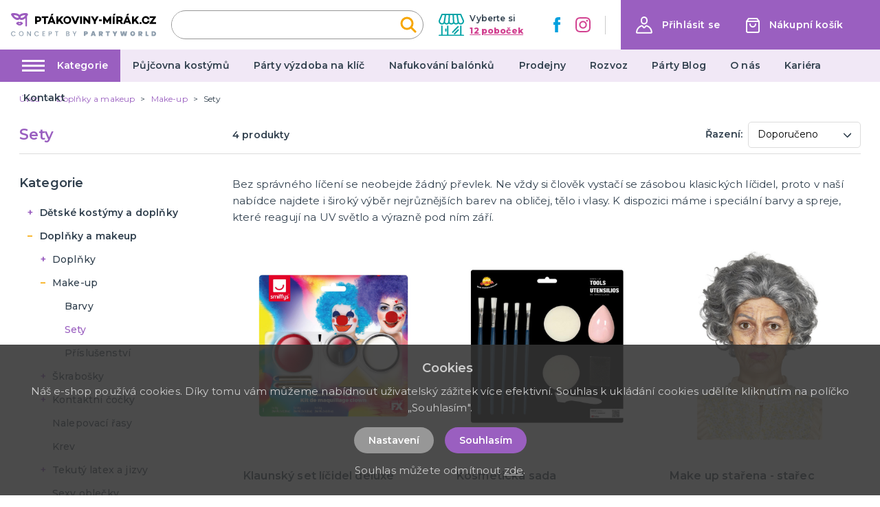

--- FILE ---
content_type: application/javascript; charset=UTF-8
request_url: https://ptakoviny-mirak.cz/_nuxt/51da863.js
body_size: 2426
content:
(window.webpackJsonp=window.webpackJsonp||[]).push([[37],{259:function(t,e,o){"use strict";var l={props:{items:{type:Array,default:function(){return[]}}},data:function(){return{}}},n=o(3),component=Object(n.a)(l,(function(){var t=this,e=t.$createElement,o=t._self._c||e;return o("nav",{staticClass:"breadcrumb",attrs:{"aria-label":"breadcrumbs"}},[o("ul",[o("li",{staticClass:"breadcrumb__item"},[o("nuxt-link",{attrs:{to:t.localePath("/"),title:t.$t("website.home")}},[o("span",[t._v(t._s(t.$t("website.home")))])])],1),t._v(" "),t._l(t.items,(function(e,l){return o("li",{key:l,class:"breadcrumb__item"+(""===e.link?" is-active":"")},[""!==e.link?o("nuxt-link",{attrs:{to:t.localePath(e.link)}},[o("span",[t._v(t._s(e.text))])]):o("span",[t._v("\n        "+t._s(e.text)+"\n      ")])],1)}))],2)])}),[],!1,null,null,null);e.a=component.exports},260:function(t,e,o){"use strict";var l={props:{posts:{type:Array,default:function(){return[]}}},data:function(){return{}}},n=o(3),component=Object(n.a)(l,(function(){var t=this,e=t.$createElement,o=t._self._c||e;return o("div",{staticClass:"instagram"},[o("div",{staticClass:"container"},[o("div",{staticClass:"instagram__title-wrapper"},[o("h2",{staticClass:"instagram__title"},[t._v("\n        "+t._s(t.$t("home.instagram"))+"\n        "),o("a",{staticClass:"instagram__title-link",attrs:{href:t.$t("home.instagramLink"),title:t.$t("home.instagramProfile"),target:"_blank"}},[t._v("\n          "+t._s(t.$t("home.instagramProfile"))+"\n        ")])])]),t._v(" "),o("div",{staticClass:"columns is-multiline is-flex"},t._l(t.posts,(function(t,e){return o("div",{key:"instagram_id_"+e,staticClass:"column instagram__column is-6-mobile is-2"},[o("a",{staticClass:"instagram__link",attrs:{href:t.permalink,title:t.caption?t.caption:"image",target:"_blank"}},[o("div",{staticClass:"instagram__image",style:"background-image: url('"+t.media_url+"')"})])])})),0)])])}),[],!1,null,null,null);e.a=component.exports},261:function(t,e,o){"use strict";var l={filters:{truncate:function(t,e){return t.length>e&&(t=t.substring(0,e-3)+"..."),t},makeClass:function(t){return""!==t?"article-card--"+t:""}},props:{type:{type:String,default:function(){return""}},post:{type:Object,default:function(){return{}}}},data:function(){return{}}},n=o(3),component=Object(n.a)(l,(function(){var t=this,e=t.$createElement,o=t._self._c||e;return o("div",{staticClass:"article-card",class:t._f("makeClass")(t.type)},[o("div",{staticClass:"article-card__top"},[o("nuxt-link",{staticClass:"article-card__link",attrs:{to:t.localePath("/blog/"+t.post.id+"/"+t.post.slug),title:t.post.title+" – "+t.$t("general.readMore"),target:"blank"}},[o("img",{staticClass:"article-card__image",attrs:{src:t.post.image?"/img/blog/thumb/"+t.post.image:"/img/noimage-4-3.png",alt:t.post.title,loading:"lazy"}}),t._v(" "),o("h2",{staticClass:"article-card__title",domProps:{textContent:t._s(t.post.title)}})])],1),t._v(" "),t.post.meta_description&&t.post.meta_description.length?o("div",{staticClass:"article-card__perex"},[o("p",{staticClass:"article-card__perex-in"},[t._v("\n      "+t._s(t.post.meta_description)+"\n    ")]),t._v(" "),"big"===t.type?o("div",{staticClass:"article-card__button-wrapper"},[o("nuxt-link",{staticClass:"button is-primary",attrs:{to:t.localePath("/blog/"+t.post.id+"/"+t.post.slug),title:t.post.title+" – "+t.$t("general.readMore"),target:"blank"},domProps:{textContent:t._s(t.$t("general.showArticle"))}})],1):t._e()]):t._e()])}),[],!1,null,null,null);e.a=component.exports},264:function(t,e,o){"use strict";e.a={mixin:{data:function(){return{customFieldIndex:2450}},methods:{getCustomField:function(t,e){return t+"_"+(e+this.customFieldIndex)}}}}},302:function(t,e,o){"use strict";o.r(e);var l=o(2),n=(o(23),o(18),o(6),o(19),o(259)),r=o(261),c=o(260),m=o(264),d={components:{MBreadcrumbs:n.a,MArticleCard:r.a,MInstagram:c.a},mixins:[m.a.mixin],asyncData:function(t){return Object(l.a)(regeneratorRuntime.mark((function e(){var o,l,n,r,c,m,d;return regeneratorRuntime.wrap((function(e){for(;;)switch(e.prev=e.next){case 0:return o=t.$axios,l=t.app,n=t.error,e.prev=1,r=o.$get("/api/info/page/184",{params:{lang:l.i18n.locale}}),c=o.$get("/api/blog/post/latest",{params:{lang:l.i18n.locale,count:2}}),m=o.$get("/api/projectcustoms/instagram").catch((function(t){})),e.next=7,Promise.all([r,c,m]);case 7:return d=e.sent,e.abrupt("return",{page:d[0],blogPosts:d[1],instagramPosts:d[2]});case 11:e.prev=11,e.t0=e.catch(1),n({statusCode:404});case 14:case"end":return e.stop()}}),e,null,[[1,11]])})))()},data:function(){return{page:{text:"",title:"",meta_description:"",meta_title:""},blogPosts:[],instagramPosts:[]}},head:function(){return{title:this.page.meta_title,meta:[{hid:"description",name:"description",content:this.page.meta_description},{hid:"title",name:"title",content:this.page.meta_title}]}},computed:{breadcrumbs:function(){var t=[{link:"",text:this.page.title}];return t.push(),t}}},_=o(3),component=Object(_.a)(d,(function(){var t=this,e=t.$createElement,o=t._self._c||e;return o("div",{staticClass:"page__party-baloons"},[o("div",{staticClass:"page-inside mb-5"},[o("div",{staticClass:"container"},[o("MBreadcrumbs",{attrs:{items:t.breadcrumbs}}),t._v(" "),o("div",{staticClass:"columns is-desktop"},[o("div",{staticClass:"column is-12"},[o("h1",{staticClass:"title has-text-primary is-1 mb-5 mt-4 is-text-transform-uppercase",domProps:{textContent:t._s(t.page.title)}}),t._v(" "),o("div",{staticClass:"columns"},[o("div",{staticClass:"column is-6"},[o("div",{staticClass:"content page__party-baloons-content"},[void 0!==t.page.text?o("div",{staticClass:"mb-4",domProps:{innerHTML:t._s(t.page.text)}}):t._e(),t._v(" "),void 0!==t.page.custom_fields[0][t.getCustomField("text",29)]?o("h2",{domProps:{textContent:t._s(t.page.custom_fields[0][t.getCustomField("text",29)].value)}}):t._e(),t._v(" "),o("ul",[void 0!==t.page.custom_fields[1][t.getCustomField("text",30)]?o("li",{domProps:{textContent:t._s(t.page.custom_fields[1][t.getCustomField("text",30)].value)}}):t._e(),t._v(" "),void 0!==t.page.custom_fields[2][t.getCustomField("text",31)]?o("li",{domProps:{textContent:t._s(t.page.custom_fields[2][t.getCustomField("text",31)].value)}}):t._e(),t._v(" "),void 0!==t.page.custom_fields[3][t.getCustomField("text",32)]?o("li",{domProps:{textContent:t._s(t.page.custom_fields[3][t.getCustomField("text",32)].value)}}):t._e()])]),t._v(" "),o("div",{staticClass:"page__party-baloons-box"},[void 0!==t.page.custom_fields[4][t.getCustomField("text",33)]?o("h2",{staticClass:"title is-3 has-text-primary has-text-weight-bold is-text-transform-uppercase mb-3",domProps:{textContent:t._s(t.page.custom_fields[4][t.getCustomField("text",33)].value)}}):t._e(),t._v(" "),void 0!==t.page.custom_fields[5][t.getCustomField("text",34)]?o("p",{staticClass:"page__party-baloons-box-text",domProps:{textContent:t._s(t.page.custom_fields[5][t.getCustomField("text",34)].value)}}):t._e(),t._v(" "),void 0!==t.page.custom_fields[6][t.getCustomField("text",35)]?o("h2",{staticClass:"title is-3 has-text-primary has-text-weight-bold is-text-transform-uppercase mb-3 mt-2",domProps:{textContent:t._s(t.page.custom_fields[6][t.getCustomField("text",35)].value)}}):t._e(),t._v(" "),o("ul",[void 0!==t.page.custom_fields[7][t.getCustomField("text",36)]?o("li",{domProps:{textContent:t._s(t.page.custom_fields[7][t.getCustomField("text",36)].value)}}):t._e(),t._v(" "),void 0!==t.page.custom_fields[8][t.getCustomField("text",37)]?o("li",{domProps:{textContent:t._s(t.page.custom_fields[8][t.getCustomField("text",37)].value)}}):t._e(),t._v(" "),void 0!==t.page.custom_fields[9][t.getCustomField("text",38)]?o("li",{domProps:{textContent:t._s(t.page.custom_fields[9][t.getCustomField("text",38)].value)}}):t._e()]),t._v(" "),void 0!==t.page.custom_fields[10][t.getCustomField("text",39)]?o("h2",{staticClass:"title is-3 has-text-primary has-text-weight-bold is-text-transform-uppercase mb-3 mt-2",domProps:{textContent:t._s(t.page.custom_fields[10][t.getCustomField("text",39)].value)}}):t._e(),t._v(" "),o("ul",[void 0!==t.page.custom_fields[11][t.getCustomField("text",39)]?o("li",{domProps:{textContent:t._s(t.page.custom_fields[11][t.getCustomField("text",39)].value)}}):t._e()])]),t._v(" "),o("div",{staticClass:"content page__party-baloons-content mb-5"},[void 0!==t.page.custom_fields[12][t.getCustomField("text",40)]?o("h2",{domProps:{textContent:t._s(t.page.custom_fields[12][t.getCustomField("text",40)].value)}}):t._e(),t._v(" "),void 0!==t.page.custom_fields[13][t.getCustomField("wysiwyg",41)]?o("div",{domProps:{innerHTML:t._s(t.page.custom_fields[13][t.getCustomField("wysiwyg",41)].value)}}):t._e()])]),t._v(" "),o("div",{staticClass:"column is-6 is-offset-1-widescreen is-5-widescreen"},[o("img",{staticClass:"page__party-baloons-top-image",attrs:{src:"/img/nafukovani-balonku.jpg",alt:t.page.title}}),t._v(" "),o("div",{staticClass:"page__party-baloons-address has-text-centered"},[o("img",{staticClass:"page__party-baloons-image",attrs:{src:"/img/logo-claim.svg",alt:"PartyWorld"}}),t._v(" "),void 0!==t.page.custom_fields[14][t.getCustomField("wysiwyg",104)]?o("div",{staticClass:"mb-5",domProps:{innerHTML:t._s(t.page.custom_fields[14][t.getCustomField("wysiwyg",104)].value)}}):t._e()]),t._v(" "),o("div",{staticClass:"page__party-baloons-branches-box"},[void 0!==t.page.custom_fields[15][t.getCustomField("textarea",105)]?o("div",{staticClass:"mb-5",domProps:{innerHTML:t._s(t.page.custom_fields[15][t.getCustomField("textarea",105)].value)}}):t._e(),t._v(" "),o("nuxt-link",{staticClass:"page__party-baloons-branches-box-link is-underlined",attrs:{to:t.localePath("/prodejny"),title:"Zobrazit seznam poboček"},domProps:{textContent:t._s("Zobrazit seznam poboček")}})],1)])])])]),t._v(" "),t.blogPosts&&t.blogPosts.length?o("div",{staticClass:"page__blog-list mt-6"},[o("h2",{staticClass:"title is-1 has-text-primary product__related-title"},[t._v("\n          "+t._s(t.$t("blog.whatsNew"))+"\n        ")]),t._v(" "),o("div",{staticClass:"columns is-multiline"},t._l(t.blogPosts,(function(t,e){return o("div",{key:"article_id_more_"+e,staticClass:"column is-6"},[o("MArticleCard",{attrs:{post:t,type:"big"}})],1)})),0)]):t._e()],1)]),t._v(" "),o("MInstagram",{attrs:{posts:t.instagramPosts}})],1)}),[],!1,null,null,null);e.default=component.exports}}]);

--- FILE ---
content_type: image/svg+xml
request_url: https://ptakoviny-mirak.cz/img/ico-account.svg
body_size: 616
content:
<?xml version="1.0" encoding="UTF-8"?>
<svg width="24px" height="25px" viewBox="0 0 24 25" version="1.1" xmlns="http://www.w3.org/2000/svg" xmlns:xlink="http://www.w3.org/1999/xlink">
    <title>E1913E09-C8C3-4236-9D31-BE8384AD22DA</title>
    <g id="Page-1" stroke="none" stroke-width="1" fill="none" fill-rule="evenodd">
        <g id="HLAVA" transform="translate(-1368.000000, -65.000000)">
            <rect id="Rectangle" fill="" fill-rule="nonzero" x="1342" y="42" width="578" height="72"></rect>
            <g id="account" transform="translate(1368.000000, 65.000000)" stroke="#FFFFFF" stroke-linecap="round" stroke-linejoin="round" stroke-width="2">
                <path d="M15.9489386,6.59958678 C15.9489386,8.92658678 13.9609386,10.7895868 11.5909386,10.5835868 C9.4889386,10.4015868 7.9489386,8.50158678 7.9489386,6.39258678 L7.9489386,5.20658678 C7.9489386,3.09758678 9.4889386,1.19758678 11.5909386,1.01558678 C13.9609386,0.809586779 15.9489386,2.67258678 15.9489386,4.99958678 L15.9489386,6.59958678 Z" id="Stroke-1"></path>
                <path d="M14.0532386,14.2869868 L12.7152386,15.8839868 C12.3162386,16.3619868 11.5822386,16.3619868 11.1822386,15.8839868 L9.8442386,14.2869868 C9.2872386,13.6219868 8.3542386,13.3679868 7.5592386,13.7139868 C3.9932386,15.2679868 1.4092386,18.6549868 1.0052386,22.6869868 C0.945238599,23.2799868 1.4082386,23.7999868 2.0042386,23.7999868 L21.8932386,23.7999868 C22.4892386,23.7999868 22.9522386,23.2799868 22.8932386,22.6869868 C22.4882386,18.6549868 19.9052386,15.2679868 16.3382386,13.7139868 C15.5432386,13.3679868 14.6102386,13.6219868 14.0532386,14.2869868 Z" id="Stroke-3"></path>
            </g>
        </g>
    </g>
</svg>